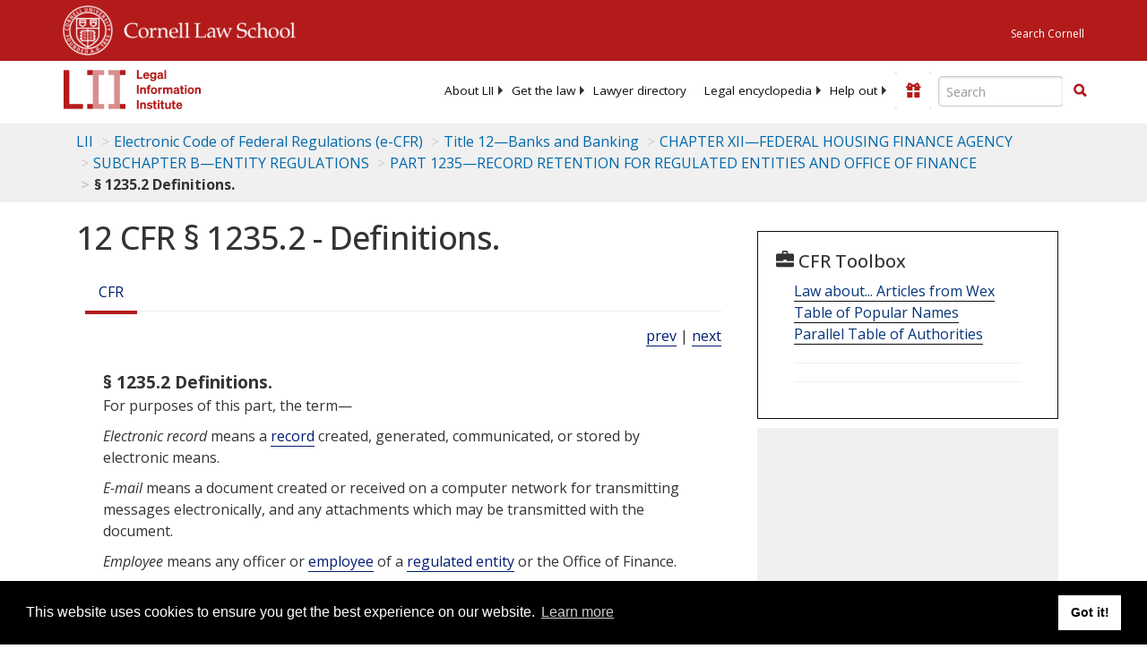

--- FILE ---
content_type: text/html; charset=utf-8
request_url: https://www.law.cornell.edu/cfr/text/12/1235.2
body_size: 8710
content:
<!DOCTYPE html>
<html lang="en">

<head>
	<!-- Global site tag (gtag.js) - Google Analytics -->
	<script async src="https://www.googletagmanager.com/gtag/js?id=UA-1734385-15"></script>
	<script>
		window.dataLayer = window.dataLayer || [];
		function gtag() { dataLayer.push(arguments); }
		gtag('js', new Date());

		gtag('config', 'UA-1734385-15');
	</script>
	<!-- Google tag (gtag.js) -->
	<script async src="https://www.googletagmanager.com/gtag/js?id=G-PDVVHXRDE6"></script>
	<script>
		window.dataLayer = window.dataLayer || [];
		function gtag() { dataLayer.push(arguments); }
		gtag('js', new Date());

		gtag('config', 'G-PDVVHXRDE6');
	</script>

	<meta charset="utf-8" />
	<meta name="version" content="v10.21.0" />
	<meta name="viewport" content="width=device-width, initial-scale=1.0">
	<link rel="shortcut icon" href="https://www.law.cornell.edu/sites/www.law.cornell.edu/files/favicon_0.ico"
		type="image/vnd.microsoft.icon" />
	<link rel="canonical" href="https://www.law.cornell.edu/cfr/text/12/1235.2">

	<meta property="og:site_name" content="LII / Legal Information Institute" />
	<meta property="og:type" content="website" />
	<meta property="og:url" content="https://www.law.cornell.edu/cfr/text/12/1235.2" />
	<meta property="og:title" content="12 CFR &sect; 1235.2 - Definitions." />
	<meta property="og:image" content="https://www.law.cornell.edu/images/liibracketlogo.gif" />
	
	<meta name="twitter:card" content="Electronic Code of Federal Regulations - (e-CFR) - Title 12—Banks and Banking > CHAPTER XII—FEDERAL HOUSING FINANCE AGENCY > SUBCHAPTER B—ENTITY REGULATIONS > PART 1235—RECORD RETENTION FOR REGULATED ENTITIES AND OFFICE OF FINANCE > § 1235.2 Definitions." />
	<meta name="twitter:site" content="@LIICornell" />
	<meta name="twitter:url" content="https://www.law.cornell.edu/cfr/text/12/1235.2" />
	<meta name="twitter:title" content="12 CFR &sect; 1235.2 - Definitions." />
	<meta name="twitter:image" content="https://www.law.cornell.edu/images/liibracketlogo.gif" />
	<meta name="dcterms.title" content="12 CFR &sect; 1235.2 - Definitions." />


	<title>12 CFR &sect; 1235.2 - Definitions. | Electronic Code of Federal Regulations (e-CFR) | US Law | LII / Legal Information Institute</title>
	

	<!-- schema.org metadata -->
	<script type="application/ld+json">
		{"@context": "http://schema.org", "@graph": [{"@type": "BreadcrumbList", "itemListElement": [{"@type": "ListItem", "position": 1, "item": {"@id": "https://www.law.cornell.edu", "name": "LII"}}, {"@type": "ListItem", "position": 2, "item": {"@id": "https://www.law.cornell.edu/cfr/text", "name": "Electronic Code of Federal Regulations (e-CFR)"}}, {"@type": "ListItem", "position": 3, "item": {"@id": "https://www.law.cornell.edu/cfr/text/12", "name": "Title 12\u2014Banks and Banking"}}, {"@type": "ListItem", "position": 4, "item": {"@id": "https://www.law.cornell.edu/cfr/text/12/chapter-XII", "name": "CHAPTER XII\u2014FEDERAL HOUSING FINANCE AGENCY"}}, {"@type": "ListItem", "position": 5, "item": {"@id": "https://www.law.cornell.edu/cfr/text/12/chapter-XII/subchapter-B", "name": "SUBCHAPTER B\u2014ENTITY REGULATIONS"}}, {"@type": "ListItem", "position": 6, "item": {"@id": "https://www.law.cornell.edu/cfr/text/12/part-1235", "name": "PART 1235\u2014RECORD RETENTION FOR REGULATED ENTITIES AND OFFICE OF FINANCE"}}, {"@type": "ListItem", "position": 7, "item": {"@id": "https://www.law.cornell.edu/cfr/text/12/1235.2", "name": "\u00a7 1235.2 Definitions."}}]}, {"@type": "WebSite", "url": "https://www.law.cornell.edu/cfr/text/12/1235.2", "name": "\u00a7 1235.2 Definitions.", "author": {"@type": "Organization", "name": "Office of the Federal Register", "url": "https://www.archives.gov/federal-register"}, "description": "Electronic Code of Federal Regulations - (e-CFR) - Title 12\u2014Banks and Banking > CHAPTER XII\u2014FEDERAL HOUSING FINANCE AGENCY > SUBCHAPTER B\u2014ENTITY REGULATIONS > PART 1235\u2014RECORD RETENTION FOR REGULATED ENTITIES AND OFFICE OF FINANCE > \u00a7 1235.2 Definitions.", "publisher": {"@type": "Organization", "name": "LII / Legal Information Institute", "url": "https://www.law.cornell.edu"}}]}
	</script>
	<!-- /schema.org -->

	<!-- API url -->
	<script>
		SEARCH_URL = 'https://api.law.cornell.edu/lii/search';
	</script>

	<script src="/js/jquery-3.6.1.min.js"></script>
	<script src="/js/js.cookie.min.js"></script>
	<script src="/js/bootstrap.min.js"></script>
	<link rel="stylesheet" href="/fonts/open-sans.css">

	
	<link rel="stylesheet" type="text/css" href="/staticsite_styles/lii_stylenator_v48.min.css" />
	 

	

	<!-- include adcode -->
	<script type='text/javascript'>
		!function (a) { var b = /iPhone/i, c = /iPod/i, d = /iPad/i, e = /(?=.*\bAndroid\b)(?=.*\bMobile\b)/i, f = /Android/i, g = /(?=.*\bAndroid\b)(?=.*\bSD4930UR\b)/i, h = /(?=.*\bAndroid\b)(?=.*\b(?:KFOT|KFTT|KFJWI|KFJWA|KFSOWI|KFTHWI|KFTHWA|KFAPWI|KFAPWA|KFARWI|KFASWI|KFSAWI|KFSAWA)\b)/i, i = /IEMobile/i, j = /(?=.*\bWindows\b)(?=.*\bARM\b)/i, k = /BlackBerry/i, l = /BB10/i, m = /Opera Mini/i, n = /(CriOS|Chrome)(?=.*\bMobile\b)/i, o = /(?=.*\bFirefox\b)(?=.*\bMobile\b)/i, p = new RegExp('(?:Nexus 7|BNTV250|Kindle Fire|Silk|GT-P1000)', 'i'), q = function (a, b) { return a.test(b) }, r = function (a) { var r = a || navigator.userAgent, s = r.split('[FBAN'); return 'undefined' != typeof s[1] && (r = s[0]), s = r.split('Twitter'), 'undefined' != typeof s[1] && (r = s[0]), this.apple = { phone: q(b, r), ipod: q(c, r), tablet: !q(b, r) && q(d, r), device: q(b, r) || q(c, r) || q(d, r) }, this.amazon = { phone: q(g, r), tablet: !q(g, r) && q(h, r), device: q(g, r) || q(h, r) }, this.android = { phone: q(g, r) || q(e, r), tablet: !q(g, r) && !q(e, r) && (q(h, r) || q(f, r)), device: q(g, r) || q(h, r) || q(e, r) || q(f, r) }, this.windows = { phone: q(i, r), tablet: q(j, r), device: q(i, r) || q(j, r) }, this.other = { blackberry: q(k, r), blackberry10: q(l, r), opera: q(m, r), firefox: q(o, r), chrome: q(n, r), device: q(k, r) || q(l, r) || q(m, r) || q(o, r) || q(n, r) }, this.seven_inch = q(p, r), this.any = this.apple.device || this.android.device || this.windows.device || this.other.device || this.seven_inch, this.phone = this.apple.phone || this.android.phone || this.windows.phone, this.tablet = this.apple.tablet || this.android.tablet || this.windows.tablet, 'undefined' == typeof window ? this : void 0 }, s = function () { var a = new r; return a.Class = r, a }; 'undefined' != typeof module && module.exports && 'undefined' == typeof window ? module.exports = r : 'undefined' != typeof module && module.exports && 'undefined' != typeof window ? module.exports = s() : 'function' == typeof define && define.amd ? define('isMobile', [], a.isMobile = s()) : a.isMobile = s() }(this);
	</script>

	<!-- mobile: vignettes and page-level -->
	<script async src='//pagead2.googlesyndication.com/pagead/js/adsbygoogle.js'>
	</script>
	<script>
		(adsbygoogle = window.adsbygoogle || []).push({
			google_ad_client: 'ca-pub-6351434937294517',
			enable_page_level_ads: true,

		});
	</script>

	<!-- adsense -->
	<script type='text/javascript'>
		var googletag = googletag || {};
		googletag.cmd = googletag.cmd || [];
		(function () {
			var gads = document.createElement('script');
			gads.async = true;
			gads.type = 'text/javascript';
			var useSSL = 'https:' == document.location.protocol;
			gads.src = (useSSL ? 'https:' : 'http:') +
				'//www.googletagservices.com/tag/js/gpt.js';
			var node = document.getElementsByTagName('script')[0];
			node.parentNode.insertBefore(gads, node);
		})();
	</script>

	<script type='text/javascript'>
		function makeDefs() {
			var width = window.innerWidth || document.documentElement.clientWidth;
			if (width >= 1200) {
				var topsize = '[336,280]';
				var midsize = '[[1,1],[336,280]]';
				var bottomsize = '[[2,1],[728,90]]';
				var sponsorcaptionsize = '[[3,1],[336,15]]';
			}
			else if ((width >= 992) && (width < 1199)) {
				var topsize = '[336,280]';
				var midsize = '[[1,1],[336,280]]';
				var bottomsize = '[[2,1],[468,60]]';
				var sponsorcaptionsize = '[[3,1],[336,15]]';
			}
			else if ((width >= 768) && (width < 992)) {
				var topsize = '[300,250]';
				var midsize = '[[1,1],[300,250]]';
				var bottomsize = '[[2,1],[320,100],[320,50]]';
				var sponsorcaptionsize = '[[3,1],[300,15]]';
			}
			else if ((width >= 576) && (width < 768)) {
				var topsize = '[180,150]';
				var midsize = '[[1,1],[180,150]]';
				var bottomsize = '[[2,1],[320,100],[320,50]]';
				var sponsorcaptionsize = '[[3,1],[180,15]]';
			}
			else if ((width >= 360) && (width < 576)) {
				var topsize = '[336,280]';
				var midsize = '[[1,1],[336,280]]';
				var bottomsize = '[[2,1],[468,60]]';
				var sponsorcaptionsize = '[[3,1],[336,15]]';
			}
			else {
				var topsize = '[300,250]';
				var midsize = '[[1,1],[300,250]]';
				var bottomsize = '[[2,1],[300,250],[320,100],[320,50]]';
				var sponsorcaptionsize = '[[3,1],[300,15]]';
			}

			var topdefp1 = 'googletag.defineSlot(';
			var topdefp2 = "'/1519273/CFR_ROC_TopRight_300x250', ".concat(topsize, ',');
			var topdef = topdefp1.concat(topdefp2, '\'', 'div-gpt-ad-top', '\'', ').addService(googletag.pubads());   ');

			var middefp1 = 'googletag.defineSlot(';
			var middefp2 = "'/1519273/CFR_ROC_MidRight_300x250', ".concat(midsize, ',');
			var middef = middefp1.concat(middefp2, '\'', 'div-gpt-ad-middle', '\'', ').addService(googletag.pubads());   ');

			var bottomdefp1 = 'googletag.defineSlot(';
			var bottomdefp2 = "'/1519273/CFR_ROC_Footer_728x90', ".concat(bottomsize, ',');
			var bottomdef = bottomdefp1.concat(bottomdefp2, '\'', 'div-gpt-ad-bottom', '\'', ').addService(googletag.pubads());   ');

			var sponsorcaptiondefp1 = 'googletag.defineSlot(';
			var sponsorcaptiondefp2 = "'/1519273/CFR_ROC_SponsorCaption', ".concat(sponsorcaptionsize, ',');
			var sponsorcaptiondef = sponsorcaptiondefp1.concat(sponsorcaptiondefp2, '\'', 'div-gpt-ad-sponsorcaption', '\'', ').addService(googletag.pubads());   ');

			var defs = topdef + middef + bottomdef + sponsorcaptiondef
			return defs;

		};



		googletag.cmd.push(function () {
			{
				mydefs = makeDefs();
				eval(mydefs);
			};

			googletag.pubads().enableSingleRequest();
			googletag.enableServices();
		});
			//-->
	</script>
	<!-- /adsense -->
	<!-- /include adcode -->

</head>



<body>
	

	
<div id="liisurveymodal" class="modal fade bs-example-modal-lg" tabindex="-1" role="dialog" aria-labelledby="liisurveymodal" aria-hidden="true">
    <div class="modal-dialog modal-lg">
        <div class="modal-content">
                <div class="modal-title-box">Please help us improve our site!</div>	
            <div class="modal-header">
                <button type="button" class="close" onclick="snooze_survey()" data-dismiss="modal">&times;</button>
            </div>			
            <div class="modal-body">	  
                <iframe title="Survey Frame" class="survey-content" id="iframeHolder"></iframe>
            </div>		
            <div class="modal-footer">
                <a href="#" class="btn btn-primary" class="close" data-dismiss="modal" onclick="snooze_survey()">No thank you</a>
            </div>
        </div>
    </div>
</div>


	<header id="conannav" class="navbar navbar-fixed-top active">
		<a href="#content" class="skip">Skip to main content</a>

		<div id="cu-identity">
			<div class="container-fluid">
				<a href="https://www.cornell.edu" id="insignialink" title="Cornell University">
					<img class="img-responsive"
						src="https://www.law.cornell.edu/sites/all/themes/liizenboot/images/insignia.gif"
						alt="Cornell University insignia" />
				</a>
				<a href="https://www.lawschool.cornell.edu/" id="clslink" title="Cornell Law School">Cornell Law
					School</a>
				<a href="https://www.cornell.edu/search/" id="cusearch" title="Search Cornell University">Search
					Cornell</a>
			</div>
		</div>

		<div id="lii-identity" class="col-12 identity-header">
			<div id="liiheader" class="container-fluid">
				<nav id="liiallnav" class="navbar" aria-label="Main">
					<div id="liibanner" class="navbar-header">
						<button type="button" class="navbar-toggle" data-toggle="collapse" data-target="#liinav"
							href="#liinav">
							<span class="sr-only">Toggle navigation</span>
							<span class="icon-bar"></span>
							<span class="icon-bar"></span>
							<span class="icon-bar"></span>
						</button>
						<div id="liilogodiv">
							<a id="liilogo" class="navbar-brand" href="/" aria-label="lii logo"></a>
						</div>
						<div class="navbar-right" id="liinavbarstuff">
							
							<button id="survey" class="btn btn-primary icon-pencil icon-white"
								style="display: none; margin-bottom: 10px; margin-top:-20px; height: 42px">Please help
								us improve our site!</button>

							<div id="liidonatewrap">
								<a id="liidonate" class="navbar-link mdblueinv" href="/donate"
									aria-label="Donate to LII">
									<span class="glyphicon glyphicon-gift"></span>
									<span class="gltxt">Support Us!</span>
								</a>
							</div>

							<div id="liisearchlinkwrap">
								<a id="liisearchlink" href="#" class="navbar-link cured" aria-label="Search LII">
									<span class="glyphicon glyphicon-search"></span>
									<span class="gltxt">Search</span>
								</a>
							</div>

							<div id="liisearch" href="#">
								<div class="input-group" id="adv-search" role="search">
									<input label="Enter the terms you wish to search for." placeholder="Search"
										class="form-control form-text" type="text" id="edit-keys" name="keys" value=""
										list="autocomplete_list" aria-label="Enter search terms text box">
									<datalist id="autocomplete_list">
									</datalist>
									<div class="input-group-btn">
										<div class="btn-group" role="group" aria-label="Filter and search buttons">
											<button type="button" class="btn btn-primary" onclick="findNowClickEvent()"
												aria-label="Find now"><span class="glyphicon glyphicon-search"
													aria-hidden="true" role="button"></span></button>
										</div>
									</div>
								</div>
							</div>
						</div>

						<div id="liinav" class="collapse navbar-collapse">
							<ul id="liiheadernav" class="nav navbar-nav" role="menubar" aria-hidden="false">
								<li role="menuitem" aria-haspopup="true" class="menu-item dropdown dropdown-submenu">
									<a href="/lii/about/about_lii" class="dropdown-toggle" data-toggle="dropdown"
										aria-expanded="false">About
										LII</a>
									<ul role="menu" aria-hidden="true" class="dropdown-menu sub-menu">
										<li role="menuitem">
											<a href="/lii/about/who_we_are">Who We Are</a>
										</li>
										<li role="menuitem">
											<a href="/lii/about/what_we_do">What We Do</a>
										</li>
										<li role="menuitem">
											<a href="/lii/about/who_pays_for_this">Who Pays For This</a>
										</li>
										<li role="menuitem">
											<a href="/lii/about/contact_us">Contact Us</a>
										</li>
									</ul>
								</li>
								<li role="menuitem" aria-haspopup="true" class="menu-item dropdown dropdown-submenu">
									<a href="/lii/get_the_law" class="dropdown-toggle" data-toggle="dropdown"
										aria-expanded="false">Get the
										law</a>
									<ul role="menu" aria-hidden="true" class="dropdown-menu sub-menu">
										<li role="menuitem">
											<a title="U.S. Constitution" href="/constitution">Constitution</a>
										</li>
										<li role="menuitem">
											<a title="Supreme Court" href="/supremecourt/text/home">Supreme Court</a>
										</li>
										<li role="menuitem">
											<a title="U.S. Code" href="/uscode/text">U.S. Code</a>
										</li>
										<li role="menuitem">
											<a title="C.F.R." href="/cfr/text">CFR</a>
										</li>
										<li role="menuitem" aria-haspopup="true"
											class="menu-item dropdown dropdown-submenu">
											<a title="Federal Rules" href="/rules" class="dropdown-toggle"
												data-toggle="dropdown" aria-expanded="false">Federal Rules</a>
											<ul role="menu" aria-hidden="true" class="dropdown-menu submenu-menu">
												<li role="menuitem">
													<a href="/rules/frap">Federal Rules of Appellate Procedure</a>
												</li>
												<li role="menuitem">
													<a href="/rules/frcp">Federal Rules of Civil Procedure</a>
												</li>
												<li role="menuitem">
													<a href="/rules/frcrmp">Federal Rules of Criminal Procedure</a>
												</li>
												<li role="menuitem">
													<a href="/rules/fre">Federal Rules of Evidence</a>
												</li>
												<li role="menuitem">
													<a href="/rules/frbp">Federal Rules of Bankruptcy Procedure</a>
												</li>
											</ul>
										</li>
										<li role="menuitem">
											<a title="U.C.C." href="/ucc">U.C.C.</a>
										</li>
										<li aria-haspopup="true" class="menu-item dropdown dropdown-submenu">
											<a title="Law by jurisdiction" href="#" class="dropdown-toggle"
												data-toggle="dropdown" aria-expanded="false">Law by jurisdiction</a>
											<ul role="menu" class="dropdown-menu submenu-menu">
												<li role="menuitem">
													<a href="/states">State law</a>
												</li>
												<li role="menuitem">
													<a href="/uniform">Uniform laws</a>
												</li>
												<li role="menuitem">
													<a href="/federal">Federal law</a>
												</li>
												<li role="menuitem">
													<a href="/world">World law</a>
												</li>
											</ul>
										</li>
									</ul>
								</li>
								<li role="menuitem">
									<a href="https://lawyers.law.cornell.edu/">Lawyer directory</a>
								</li>
								<li role="menuitem" class="menu-item dropdown dropdown-submenu">
									<a href="/wex" class="dropdown-toggle" data-toggle="dropdown"
										aria-expanded="false">Legal encyclopedia</a>
									<ul role="menu" class="dropdown-menu sub-menu">
										<li role="menuitem">
											<a href="/wex/category/business_law">Business law</a>
										</li>
										<li role="menuitem">
											<a href="/wex/category/constitutional_law">Constitutional law</a>
										</li>
										<li role="menuitem">
											<a href="/wex/category/criminal_law_and_procedure">Criminal law</a>
										</li>
										<li role="menuitem">
											<a href="/wex/category/family_law">Family law</a>
										</li>
										<li role="menuitem">
											<a href="/wex/category/employment_law">Employment law</a>
										</li>
										<li role="menuitem">
											<a href="/wex/category/money_and_financial_problems">Money and Finances</a>
										</li>

										<li role="menuitem">
											<a href="/wex/wex_articles">More...</a>
										</li>
									</ul>
								</li>
								<li role="menuitem" class="menu-item dropdown dropdown-submenu">
									<a href="/lii/help_out" class="dropdown-toggle" data-toggle="dropdown"
										aria-expanded="false">Help out</a>
									<ul role="menu" class="dropdown-menu sub-menu">
										<li role="menuitem" aria-hidden="true">
											<a href="/donate">Give</a>
										</li>
										<li role="menuitem" aria-hidden="true">
											<a href="/lii/help_out/sponsor">Sponsor</a>
										</li>
										<li role="menuitem">
											<a href="/lii/help_out/advertise">Advertise</a>
										</li>
										<li role="menuitem">
											<a href="/lii/help_out/create">Create</a>
										</li>
										<li role="menuitem">
											<a href="/lii/help_out/promote">Promote</a>
										</li>
										<li role="menuitem">
											<a href="/lii/help_out/join_directory">Join Lawyer Directory</a>
										</li>
									</ul>
								</li>
							</ul>
							<ul id="liinavsoc" class="nav navbar-nav navbar-right">
								<li>
									
									<div class="addthis_horizontal_follow_toolbox"></div>
								</li>
							</ul>
						</div>
					</div>
					
				</nav>
			</div>
		</div>
		
		
	</header>
	<br><br>
	
	<div id="breadcrumb" class="container-fluid">
		<div class="row">
			<div class="navbar-header">
				<nav aria-label="breadcrumb" class="bc-icons-2">
					<ol class="breadcrumb">
						
						
						
						<li class="breadcrumb-item"><a href="/">LII</a></li>
						
						 
						
						<li class="breadcrumb-item"><a href="/cfr/text">Electronic Code of Federal Regulations (e-CFR)</a></li>
						
						 
						
						<li class="breadcrumb-item"><a href="/cfr/text/12">Title 12—Banks and Banking</a></li>
						
						 
						
						<li class="breadcrumb-item"><a href="/cfr/text/12/chapter-XII">CHAPTER XII—FEDERAL HOUSING FINANCE AGENCY</a></li>
						
						 
						
						<li class="breadcrumb-item"><a href="/cfr/text/12/chapter-XII/subchapter-B">SUBCHAPTER B—ENTITY REGULATIONS</a></li>
						
						 
						
						<li class="breadcrumb-item"><a href="/cfr/text/12/part-1235">PART 1235—RECORD RETENTION FOR REGULATED ENTITIES AND OFFICE OF FINANCE</a></li>
						
						 
						
						<li class="breadcrumb-item breadcrumb-last">§ 1235.2 Definitions.</li>
						
						 
					</ol>
				</nav>
			</div>
		</div>
	</div>
	

	<main id="main" class="container-fluid">
		<div id="content" class="col-sm-8">
			<div class="pagewrapper">
				<div class="container-fluid">
					<div class="row">
						
						<div title="Definitions Frame"></div>
						
						
						
						<h1 class="title" id="page_title"> 12 CFR § 1235.2 - Definitions. </h1>
<div class="tabbable-panel">
<div class="tabbable-line">
<ul class="nav nav-tabs ">
<li class="active">
<a aria-label="Cfr" data-toggle="tab" href="#tab_default_1">
                        CFR </a>
</li>
</ul>
<div class="tab-content">
<div id="prevnext">
<a href="/cfr/text/12/1235.1" title="Purpose and scope.">prev</a> | <a href="/cfr/text/12/1235.3" title="Establishment and evaluation of a record retention program.">next</a>
</div>
<div class="tab-pane active" id="tab_default_1">
<!-- 'text' content area -->
<div class="section">
<div class="div8" n="§ 1235.2" type="SECTION">
<div class="head">§ 1235.2   Definitions.</div>
<p>For purposes of this part, the term—
</p>
<p><span class="et03">Electronic record</span> means a <a aria-label="Definitions - record" class="colorbox-load definedterm" href="/definitions/index.php?width=840&amp;height=800&amp;iframe=true&amp;def_id=7469a8380518e5881c351489d4e10724&amp;term_occur=999&amp;term_src=Title:12:Chapter:XII:Subchapter:B:Part:1235:1235.2">record</a> created, generated, communicated, or stored by electronic means.
</p>
<p><span class="et03">E-mail</span> means a document created or received on a computer network for transmitting messages electronically, and any attachments which may be transmitted with the document.
</p>
<p><span class="et03">Employee</span> means any officer or <a aria-label="Definitions - employee" class="colorbox-load definedterm" href="/definitions/index.php?width=840&amp;height=800&amp;iframe=true&amp;def_id=b91d368d833b60bd5187d3eab0e99238&amp;term_occur=999&amp;term_src=Title:12:Chapter:XII:Subchapter:B:Part:1235:1235.2">employee</a> of a  <a aria-label="Definitions - regulated entity" class="colorbox-load definedterm" href="/definitions/index.php?width=840&amp;height=800&amp;iframe=true&amp;def_id=62d7140c789fdff0a6ba64a0dc87d7a2&amp;term_occur=999&amp;term_src=Title:12:Chapter:XII:Subchapter:B:Part:1235:1235.2">regulated entity</a> or the Office of Finance.
</p>
<p><span class="et03">Record</span> means any information, whether generated internally or received from outside sources by a <a aria-label="Definitions - regulated entity" class="colorbox-load definedterm" href="/definitions/index.php?width=840&amp;height=800&amp;iframe=true&amp;def_id=62d7140c789fdff0a6ba64a0dc87d7a2&amp;term_occur=999&amp;term_src=Title:12:Chapter:XII:Subchapter:B:Part:1235:1235.2">regulated entity</a> or the Office of Finance, related to the conduct of the business of a  <a aria-label="Definitions - regulated entity" class="colorbox-load definedterm" href="/definitions/index.php?width=840&amp;height=800&amp;iframe=true&amp;def_id=62d7140c789fdff0a6ba64a0dc87d7a2&amp;term_occur=999&amp;term_src=Title:12:Chapter:XII:Subchapter:B:Part:1235:1235.2">regulated entity</a> or the Office of Finance (which business, in the case of the Office of Finance, shall include any functions performed with respect to the Financing Corporation) or to legal or regulatory requirements, regardless of the following—
</p>
<p class="psection-2"><span class="enumxml" id="a_1">(1)</span> Form or format, including hard copy documents (<span class="et03">e.g.,</span> files, logs, and reports), electronic documents (<span class="et03">e.g.,</span> <a aria-label="Definitions - e-mail" class="colorbox-load definedterm" href="/definitions/index.php?width=840&amp;height=800&amp;iframe=true&amp;def_id=ebad1079f1f6cc0e36a6f86147fbbf59&amp;term_occur=999&amp;term_src=Title:12:Chapter:XII:Subchapter:B:Part:1235:1235.2">e-mail</a>, databases, spreadsheets, PowerPoint presentations, electronic reporting systems, electronic <span link="http://aims.fao.org/aos/agrovoc/c_7609" occur="1" src="agrovoc">tapes</span> and back-up <span link="http://aims.fao.org/aos/agrovoc/c_7609" occur="2" src="agrovoc">tapes</span>, optical discs, CD-ROMS, and DVDs), and voicemail or <a aria-label="Definitions - recorded" class="colorbox-load definedterm" href="/definitions/index.php?width=840&amp;height=800&amp;iframe=true&amp;def_id=7469a8380518e5881c351489d4e10724&amp;term_occur=999&amp;term_src=Title:12:Chapter:XII:Subchapter:B:Part:1235:1235.2">recorded</a> telephone line  <a aria-label="Definitions - records" class="colorbox-load definedterm" href="/definitions/index.php?width=840&amp;height=800&amp;iframe=true&amp;def_id=7469a8380518e5881c351489d4e10724&amp;term_occur=999&amp;term_src=Title:12:Chapter:XII:Subchapter:B:Part:1235:1235.2">records</a>;
</p>
<p class="psection-2"><span class="enumxml" id="a_2">(2)</span> Where the information is stored or located, including network servers, desktop or laptop computers and handheld computers, other wireless devices with text messaging capabilities, and on-site or off-site at a storage facility;
</p>
<p class="psection-2"><span class="enumxml" id="a_3">(3)</span> Whether the information is maintained or used on <a aria-label="Definitions - regulated entity" class="colorbox-load definedterm" href="/definitions/index.php?width=840&amp;height=800&amp;iframe=true&amp;def_id=62d7140c789fdff0a6ba64a0dc87d7a2&amp;term_occur=999&amp;term_src=Title:12:Chapter:XII:Subchapter:B:Part:1235:1235.2">regulated entity</a> or Office of Finance equipment, or on personal or home computer systems of an  <a aria-label="Definitions - employee" class="colorbox-load definedterm" href="/definitions/index.php?width=840&amp;height=800&amp;iframe=true&amp;def_id=b91d368d833b60bd5187d3eab0e99238&amp;term_occur=999&amp;term_src=Title:12:Chapter:XII:Subchapter:B:Part:1235:1235.2">employee</a>; or
</p>
<p class="psection-2"><span class="enumxml" id="a_4">(4)</span> Whether the information is active or inactive.
</p>
<p><span class="et03">Record hold</span> means a requirement, an order, or a directive from a <a aria-label="Definitions - regulated entity" class="colorbox-load definedterm" href="/definitions/index.php?width=840&amp;height=800&amp;iframe=true&amp;def_id=62d7140c789fdff0a6ba64a0dc87d7a2&amp;term_occur=999&amp;term_src=Title:12:Chapter:XII:Subchapter:B:Part:1235:1235.2">regulated entity</a>, the Office of Finance, or  <a aria-label="Definitions - FHFA" class="colorbox-load definedterm" href="/definitions/index.php?width=840&amp;height=800&amp;iframe=true&amp;def_id=19b8ff5bc66d467e0ac42f3462f443e2&amp;term_occur=999&amp;term_src=Title:12:Chapter:XII:Subchapter:B:Part:1235:1235.2">FHFA</a> that the  <a aria-label="Definitions - regulated entity" class="colorbox-load definedterm" href="/definitions/index.php?width=840&amp;height=800&amp;iframe=true&amp;def_id=62d7140c789fdff0a6ba64a0dc87d7a2&amp;term_occur=999&amp;term_src=Title:12:Chapter:XII:Subchapter:B:Part:1235:1235.2">regulated entity</a> or the Office of Finance is to retain  <a aria-label="Definitions - records" class="colorbox-load definedterm" href="/definitions/index.php?width=840&amp;height=800&amp;iframe=true&amp;def_id=7469a8380518e5881c351489d4e10724&amp;term_occur=999&amp;term_src=Title:12:Chapter:XII:Subchapter:B:Part:1235:1235.2">records</a> relating to a particular issue in connection with an actual or a potential  <a aria-label="Definitions - FHFA" class="colorbox-load definedterm" href="/definitions/index.php?width=840&amp;height=800&amp;iframe=true&amp;def_id=19b8ff5bc66d467e0ac42f3462f443e2&amp;term_occur=999&amp;term_src=Title:12:Chapter:XII:Subchapter:B:Part:1235:1235.2">FHFA</a> examination, investigation, enforcement proceeding, or litigation of which the  <a aria-label="Definitions - regulated entity" class="colorbox-load definedterm" href="/definitions/index.php?width=840&amp;height=800&amp;iframe=true&amp;def_id=62d7140c789fdff0a6ba64a0dc87d7a2&amp;term_occur=999&amp;term_src=Title:12:Chapter:XII:Subchapter:B:Part:1235:1235.2">regulated entity</a> or the Office of Finance has received notice from  <a aria-label="Definitions - FHFA" class="colorbox-load definedterm" href="/definitions/index.php?width=840&amp;height=800&amp;iframe=true&amp;def_id=19b8ff5bc66d467e0ac42f3462f443e2&amp;term_occur=999&amp;term_src=Title:12:Chapter:XII:Subchapter:B:Part:1235:1235.2">FHFA</a> or otherwise has knowledge.
</p>
<p><span class="et03">Record retention schedule</span> means a schedule that details the categories of <a aria-label="Definitions - records" class="colorbox-load definedterm" href="/definitions/index.php?width=840&amp;height=800&amp;iframe=true&amp;def_id=7469a8380518e5881c351489d4e10724&amp;term_occur=999&amp;term_src=Title:12:Chapter:XII:Subchapter:B:Part:1235:1235.2">records</a> a  <a aria-label="Definitions - regulated entity" class="colorbox-load definedterm" href="/definitions/index.php?width=840&amp;height=800&amp;iframe=true&amp;def_id=62d7140c789fdff0a6ba64a0dc87d7a2&amp;term_occur=999&amp;term_src=Title:12:Chapter:XII:Subchapter:B:Part:1235:1235.2">regulated entity</a> or the Office of Finance is required to retain and the corresponding retention periods. The  <a aria-label="Definitions - record retention schedule" class="colorbox-load definedterm" href="/definitions/index.php?width=840&amp;height=800&amp;iframe=true&amp;def_id=d8998a5448c838e13df94a2a510e008c&amp;term_occur=999&amp;term_src=Title:12:Chapter:XII:Subchapter:B:Part:1235:1235.2">record retention schedule</a> includes all media, such as microfilm and machine-readable computer  <a aria-label="Definitions - records" class="colorbox-load definedterm" href="/definitions/index.php?width=840&amp;height=800&amp;iframe=true&amp;def_id=7469a8380518e5881c351489d4e10724&amp;term_occur=999&amp;term_src=Title:12:Chapter:XII:Subchapter:B:Part:1235:1235.2">records</a>, for each  <a aria-label="Definitions - record" class="colorbox-load definedterm" href="/definitions/index.php?width=840&amp;height=800&amp;iframe=true&amp;def_id=7469a8380518e5881c351489d4e10724&amp;term_occur=999&amp;term_src=Title:12:Chapter:XII:Subchapter:B:Part:1235:1235.2">record</a> category.
</p>
<p><span class="et03">Retention period</span> means the length of time that <a aria-label="Definitions - records" class="colorbox-load definedterm" href="/definitions/index.php?width=840&amp;height=800&amp;iframe=true&amp;def_id=7469a8380518e5881c351489d4e10724&amp;term_occur=999&amp;term_src=Title:12:Chapter:XII:Subchapter:B:Part:1235:1235.2">records</a> must be kept before they are destroyed, as determined by the organization's  <a aria-label="Definitions - record retention schedule" class="colorbox-load definedterm" href="/definitions/index.php?width=840&amp;height=800&amp;iframe=true&amp;def_id=d8998a5448c838e13df94a2a510e008c&amp;term_occur=999&amp;term_src=Title:12:Chapter:XII:Subchapter:B:Part:1235:1235.2">record retention schedule</a>.  <a aria-label="Definitions - Records" class="colorbox-load definedterm" href="/definitions/index.php?width=840&amp;height=800&amp;iframe=true&amp;def_id=7469a8380518e5881c351489d4e10724&amp;term_occur=999&amp;term_src=Title:12:Chapter:XII:Subchapter:B:Part:1235:1235.2">Records</a> not authorized for destruction have a  <a aria-label="Definitions - retention period" class="colorbox-load definedterm" href="/definitions/index.php?width=840&amp;height=800&amp;iframe=true&amp;def_id=58f9e3d942a2075b0d0ca0b83f6a25b1&amp;term_occur=999&amp;term_src=Title:12:Chapter:XII:Subchapter:B:Part:1235:1235.2">retention period</a> of “permanent.”
</p>
<div class="cita" type="N">[<a aria-label="76 Fr 33127" href="/rio/citation/76_FR_33127">76 FR 33127</a>, June 8, 2011, as amended at <a aria-label="78 Fr 2324" href="/rio/citation/78_FR_2324">78 FR 2324</a>, Jan. 11, 2013]


</div>
</div>
</div>
</div>
<div class="tab-pane" id="tab_default_2">
<!-- 'notes' content area -->
</div>
</div>
</div>
</div>
						
						
					</div>
				</div>
			</div>
			

			<div id="page-bottom" aria-hidden="true">
				<div class="region region-bottom">
					<div id="block-liidfp-2" class="block block-liidfp first last odd">


						<div class="gfs">
							<div id="div-gpt-ad-bottom" data-google-query-id="CNH77Z7C7d8CFURLAQodp9oMpg">
								<script type="text/javascript">
									googletag.cmd.push(function () { googletag.display('div-gpt-ad-bottom'); });
								</script>
							</div>
						</div>
					</div>
				</div>
			</div>

		</div>



		<aside id="supersizeme" class="col-sm-4" aria-label="Sponsor Listings and Toolbox panel">
			
			<div class="block" id="toolbox">

				<h2 class="title toolbox"><span class="glyphicon glyphicon-briefcase"></span> CFR Toolbox
				</h2>

				
<div class="clear-block wexlink">
    <a href="/wex/wex_articles">Law about... Articles from Wex</a>
</div>
<div id="topnlink" class="toolboxlink">
    <a href="/topn">Table of Popular Names</a>
</div>
<div id="ptoalink" class="toolboxlink">
    <a href="/ptoa">Parallel Table of Authorities</a>
</div>


				
				<div class="socSep">
					<hr />
				</div>

				<div class="addthis_sharing_toolbox"></div>

				<div class="socSep">
					<hr />
				</div>

				<script type="text/javascript">
					var addthis_config = {
						data_track_addressbar: false,
						data_track_clickback: true,
						publid: 'liiadverts',
						ui_tabindex: 0,
						ui_508_compliant: true
					};
					var addthis_share = {
						url_transforms: {
							shorten: {
								twitter: 'bitly'
							}
						},
						shorteners: {
							bitly: {
								login: 'liicornell',
								apiKey: 'R_75b99d95e1c3033c4dbea23ce04bf5d3'
							}
						},
						passthrough: {
							twitter: {
								via: 'LIICornell'
							}
						}
					};
				</script>

				<script type="text/javascript" src="https://s7.addthis.com/js/300/addthis_widget.js#pubid=liiadverts"
					async="async"></script>

				

			</div>
			

			<div class="block" aria-hidden="true">
				<div class="gfs">
					<div id='div-gpt-ad-top'>
						<script type='text/javascript'>
							googletag.cmd.push(function () { googletag.display('div-gpt-ad-top'); });
						</script>
					</div>
				</div>

			</div>

			<div class="block" aria-hidden="true">
				<div class="gfs">
					<div id='div-gpt-ad-middle'>
						<script type='text/javascript'>
							googletag.cmd.push(function () { googletag.display('div-gpt-ad-middle'); });
						</script>
					</div>
				</div>

			</div>

			
			<div id="block-lii-justia-find-lawyers-sidebar" class="block block-lii last even">
				<div id="block-lii-justia-lawyers" class="block block-lii last even">
					<div class="sidebar">
						<div class="results-sponsored">
							<div data-directive="j-find-a-lawyer" data-crosslink="seemorelawyers"
								data-domain="lawyers.law.cornell.edu">
							</div>
						</div>
					</div>
				</div>
			</div>
			

		</aside>


	</main>

	<footer id="liifooter" class="container-fluid">
		<ul id="liifooternav" class="nav navbar-nav">
			<li class="first">
				<a href="/lii/about/accessibility" class="nav">Accessibility</a>
			</li>
			<li class="first">
				<a href="/lii/about/about_lii" class="nav">About LII</a>
			</li>
			<li>
				<a href="/lii/about/contact_us" class="nav">Contact us</a>
			</li>
			<li>
				<a href="/lii/help_out/sponsor">Advertise here</a>
			</li>
			<li>
				<a href="/lii/help" class="nav">Help</a>
			</li>
			<li>
				<a href="/lii/terms/documentation" class="nav">Terms of use</a>
			</li>
			<li class="last">
				<a href="/lii/terms/privacy_policy" class="nav">Privacy</a>
			</li>
		</ul>
		<ul class="nav navbar-nav navbar-right">
			<li>
				<a href="/" title="LII home page">
					<img width="62" height="43"
						src="https://www.law.cornell.edu/sites/all/themes/liizenboot/images/LII_logo_footer.gif"
						alt="LII logo">
				</a>
			</li>
		</ul>
	</footer>

	<script>
		jQuery(document).ready(function () {
			jQuery("#liisearchlink").click(function () {
				jQuery("#liisearch").toggle('slide');
				jQuery("#liinavbarstuff").toggleClass('searchboxslid');
			});
		});

		jQuery(document).ready(function () {
			jQuery('[data-toggle="tooltip"]').each(function () {
				var $elem = jQuery(this);
				$elem.tooltip({
					html: true,
					container: $elem,
					delay: { hide: 400 }
				});
			});
		});
	</script>

	
	<script type="text/javascript" src="/staticsite_scripts/htmldiff.js"> </script>
	 
	<script type="text/javascript" src="/staticsite_scripts/lii_scriptinator.min.js"> </script>
	 
	
	<script>
		window.addEventListener("load", function () {
			window.cookieconsent.initialise(
				{
					"palette": {
						"popup": {
							"background": "#000"
						}, "button": {
							"background": "#f1d600"
						}
					}
				})
		});
	</script>
	

</body>
</html>

--- FILE ---
content_type: text/html; charset=utf-8
request_url: https://www.law.cornell.edu/cfr/text/12/1235.2
body_size: 8709
content:
<!DOCTYPE html>
<html lang="en">

<head>
	<!-- Global site tag (gtag.js) - Google Analytics -->
	<script async src="https://www.googletagmanager.com/gtag/js?id=UA-1734385-15"></script>
	<script>
		window.dataLayer = window.dataLayer || [];
		function gtag() { dataLayer.push(arguments); }
		gtag('js', new Date());

		gtag('config', 'UA-1734385-15');
	</script>
	<!-- Google tag (gtag.js) -->
	<script async src="https://www.googletagmanager.com/gtag/js?id=G-PDVVHXRDE6"></script>
	<script>
		window.dataLayer = window.dataLayer || [];
		function gtag() { dataLayer.push(arguments); }
		gtag('js', new Date());

		gtag('config', 'G-PDVVHXRDE6');
	</script>

	<meta charset="utf-8" />
	<meta name="version" content="v10.21.0" />
	<meta name="viewport" content="width=device-width, initial-scale=1.0">
	<link rel="shortcut icon" href="https://www.law.cornell.edu/sites/www.law.cornell.edu/files/favicon_0.ico"
		type="image/vnd.microsoft.icon" />
	<link rel="canonical" href="https://www.law.cornell.edu/cfr/text/12/1235.2">

	<meta property="og:site_name" content="LII / Legal Information Institute" />
	<meta property="og:type" content="website" />
	<meta property="og:url" content="https://www.law.cornell.edu/cfr/text/12/1235.2" />
	<meta property="og:title" content="12 CFR &sect; 1235.2 - Definitions." />
	<meta property="og:image" content="https://www.law.cornell.edu/images/liibracketlogo.gif" />
	
	<meta name="twitter:card" content="Electronic Code of Federal Regulations - (e-CFR) - Title 12—Banks and Banking > CHAPTER XII—FEDERAL HOUSING FINANCE AGENCY > SUBCHAPTER B—ENTITY REGULATIONS > PART 1235—RECORD RETENTION FOR REGULATED ENTITIES AND OFFICE OF FINANCE > § 1235.2 Definitions." />
	<meta name="twitter:site" content="@LIICornell" />
	<meta name="twitter:url" content="https://www.law.cornell.edu/cfr/text/12/1235.2" />
	<meta name="twitter:title" content="12 CFR &sect; 1235.2 - Definitions." />
	<meta name="twitter:image" content="https://www.law.cornell.edu/images/liibracketlogo.gif" />
	<meta name="dcterms.title" content="12 CFR &sect; 1235.2 - Definitions." />


	<title>12 CFR &sect; 1235.2 - Definitions. | Electronic Code of Federal Regulations (e-CFR) | US Law | LII / Legal Information Institute</title>
	

	<!-- schema.org metadata -->
	<script type="application/ld+json">
		{"@context": "http://schema.org", "@graph": [{"@type": "BreadcrumbList", "itemListElement": [{"@type": "ListItem", "position": 1, "item": {"@id": "https://www.law.cornell.edu", "name": "LII"}}, {"@type": "ListItem", "position": 2, "item": {"@id": "https://www.law.cornell.edu/cfr/text", "name": "Electronic Code of Federal Regulations (e-CFR)"}}, {"@type": "ListItem", "position": 3, "item": {"@id": "https://www.law.cornell.edu/cfr/text/12", "name": "Title 12\u2014Banks and Banking"}}, {"@type": "ListItem", "position": 4, "item": {"@id": "https://www.law.cornell.edu/cfr/text/12/chapter-XII", "name": "CHAPTER XII\u2014FEDERAL HOUSING FINANCE AGENCY"}}, {"@type": "ListItem", "position": 5, "item": {"@id": "https://www.law.cornell.edu/cfr/text/12/chapter-XII/subchapter-B", "name": "SUBCHAPTER B\u2014ENTITY REGULATIONS"}}, {"@type": "ListItem", "position": 6, "item": {"@id": "https://www.law.cornell.edu/cfr/text/12/part-1235", "name": "PART 1235\u2014RECORD RETENTION FOR REGULATED ENTITIES AND OFFICE OF FINANCE"}}, {"@type": "ListItem", "position": 7, "item": {"@id": "https://www.law.cornell.edu/cfr/text/12/1235.2", "name": "\u00a7 1235.2 Definitions."}}]}, {"@type": "WebSite", "url": "https://www.law.cornell.edu/cfr/text/12/1235.2", "name": "\u00a7 1235.2 Definitions.", "author": {"@type": "Organization", "name": "Office of the Federal Register", "url": "https://www.archives.gov/federal-register"}, "description": "Electronic Code of Federal Regulations - (e-CFR) - Title 12\u2014Banks and Banking > CHAPTER XII\u2014FEDERAL HOUSING FINANCE AGENCY > SUBCHAPTER B\u2014ENTITY REGULATIONS > PART 1235\u2014RECORD RETENTION FOR REGULATED ENTITIES AND OFFICE OF FINANCE > \u00a7 1235.2 Definitions.", "publisher": {"@type": "Organization", "name": "LII / Legal Information Institute", "url": "https://www.law.cornell.edu"}}]}
	</script>
	<!-- /schema.org -->

	<!-- API url -->
	<script>
		SEARCH_URL = 'https://api.law.cornell.edu/lii/search';
	</script>

	<script src="/js/jquery-3.6.1.min.js"></script>
	<script src="/js/js.cookie.min.js"></script>
	<script src="/js/bootstrap.min.js"></script>
	<link rel="stylesheet" href="/fonts/open-sans.css">

	
	<link rel="stylesheet" type="text/css" href="/staticsite_styles/lii_stylenator_v48.min.css" />
	 

	

	<!-- include adcode -->
	<script type='text/javascript'>
		!function (a) { var b = /iPhone/i, c = /iPod/i, d = /iPad/i, e = /(?=.*\bAndroid\b)(?=.*\bMobile\b)/i, f = /Android/i, g = /(?=.*\bAndroid\b)(?=.*\bSD4930UR\b)/i, h = /(?=.*\bAndroid\b)(?=.*\b(?:KFOT|KFTT|KFJWI|KFJWA|KFSOWI|KFTHWI|KFTHWA|KFAPWI|KFAPWA|KFARWI|KFASWI|KFSAWI|KFSAWA)\b)/i, i = /IEMobile/i, j = /(?=.*\bWindows\b)(?=.*\bARM\b)/i, k = /BlackBerry/i, l = /BB10/i, m = /Opera Mini/i, n = /(CriOS|Chrome)(?=.*\bMobile\b)/i, o = /(?=.*\bFirefox\b)(?=.*\bMobile\b)/i, p = new RegExp('(?:Nexus 7|BNTV250|Kindle Fire|Silk|GT-P1000)', 'i'), q = function (a, b) { return a.test(b) }, r = function (a) { var r = a || navigator.userAgent, s = r.split('[FBAN'); return 'undefined' != typeof s[1] && (r = s[0]), s = r.split('Twitter'), 'undefined' != typeof s[1] && (r = s[0]), this.apple = { phone: q(b, r), ipod: q(c, r), tablet: !q(b, r) && q(d, r), device: q(b, r) || q(c, r) || q(d, r) }, this.amazon = { phone: q(g, r), tablet: !q(g, r) && q(h, r), device: q(g, r) || q(h, r) }, this.android = { phone: q(g, r) || q(e, r), tablet: !q(g, r) && !q(e, r) && (q(h, r) || q(f, r)), device: q(g, r) || q(h, r) || q(e, r) || q(f, r) }, this.windows = { phone: q(i, r), tablet: q(j, r), device: q(i, r) || q(j, r) }, this.other = { blackberry: q(k, r), blackberry10: q(l, r), opera: q(m, r), firefox: q(o, r), chrome: q(n, r), device: q(k, r) || q(l, r) || q(m, r) || q(o, r) || q(n, r) }, this.seven_inch = q(p, r), this.any = this.apple.device || this.android.device || this.windows.device || this.other.device || this.seven_inch, this.phone = this.apple.phone || this.android.phone || this.windows.phone, this.tablet = this.apple.tablet || this.android.tablet || this.windows.tablet, 'undefined' == typeof window ? this : void 0 }, s = function () { var a = new r; return a.Class = r, a }; 'undefined' != typeof module && module.exports && 'undefined' == typeof window ? module.exports = r : 'undefined' != typeof module && module.exports && 'undefined' != typeof window ? module.exports = s() : 'function' == typeof define && define.amd ? define('isMobile', [], a.isMobile = s()) : a.isMobile = s() }(this);
	</script>

	<!-- mobile: vignettes and page-level -->
	<script async src='//pagead2.googlesyndication.com/pagead/js/adsbygoogle.js'>
	</script>
	<script>
		(adsbygoogle = window.adsbygoogle || []).push({
			google_ad_client: 'ca-pub-6351434937294517',
			enable_page_level_ads: true,

		});
	</script>

	<!-- adsense -->
	<script type='text/javascript'>
		var googletag = googletag || {};
		googletag.cmd = googletag.cmd || [];
		(function () {
			var gads = document.createElement('script');
			gads.async = true;
			gads.type = 'text/javascript';
			var useSSL = 'https:' == document.location.protocol;
			gads.src = (useSSL ? 'https:' : 'http:') +
				'//www.googletagservices.com/tag/js/gpt.js';
			var node = document.getElementsByTagName('script')[0];
			node.parentNode.insertBefore(gads, node);
		})();
	</script>

	<script type='text/javascript'>
		function makeDefs() {
			var width = window.innerWidth || document.documentElement.clientWidth;
			if (width >= 1200) {
				var topsize = '[336,280]';
				var midsize = '[[1,1],[336,280]]';
				var bottomsize = '[[2,1],[728,90]]';
				var sponsorcaptionsize = '[[3,1],[336,15]]';
			}
			else if ((width >= 992) && (width < 1199)) {
				var topsize = '[336,280]';
				var midsize = '[[1,1],[336,280]]';
				var bottomsize = '[[2,1],[468,60]]';
				var sponsorcaptionsize = '[[3,1],[336,15]]';
			}
			else if ((width >= 768) && (width < 992)) {
				var topsize = '[300,250]';
				var midsize = '[[1,1],[300,250]]';
				var bottomsize = '[[2,1],[320,100],[320,50]]';
				var sponsorcaptionsize = '[[3,1],[300,15]]';
			}
			else if ((width >= 576) && (width < 768)) {
				var topsize = '[180,150]';
				var midsize = '[[1,1],[180,150]]';
				var bottomsize = '[[2,1],[320,100],[320,50]]';
				var sponsorcaptionsize = '[[3,1],[180,15]]';
			}
			else if ((width >= 360) && (width < 576)) {
				var topsize = '[336,280]';
				var midsize = '[[1,1],[336,280]]';
				var bottomsize = '[[2,1],[468,60]]';
				var sponsorcaptionsize = '[[3,1],[336,15]]';
			}
			else {
				var topsize = '[300,250]';
				var midsize = '[[1,1],[300,250]]';
				var bottomsize = '[[2,1],[300,250],[320,100],[320,50]]';
				var sponsorcaptionsize = '[[3,1],[300,15]]';
			}

			var topdefp1 = 'googletag.defineSlot(';
			var topdefp2 = "'/1519273/CFR_ROC_TopRight_300x250', ".concat(topsize, ',');
			var topdef = topdefp1.concat(topdefp2, '\'', 'div-gpt-ad-top', '\'', ').addService(googletag.pubads());   ');

			var middefp1 = 'googletag.defineSlot(';
			var middefp2 = "'/1519273/CFR_ROC_MidRight_300x250', ".concat(midsize, ',');
			var middef = middefp1.concat(middefp2, '\'', 'div-gpt-ad-middle', '\'', ').addService(googletag.pubads());   ');

			var bottomdefp1 = 'googletag.defineSlot(';
			var bottomdefp2 = "'/1519273/CFR_ROC_Footer_728x90', ".concat(bottomsize, ',');
			var bottomdef = bottomdefp1.concat(bottomdefp2, '\'', 'div-gpt-ad-bottom', '\'', ').addService(googletag.pubads());   ');

			var sponsorcaptiondefp1 = 'googletag.defineSlot(';
			var sponsorcaptiondefp2 = "'/1519273/CFR_ROC_SponsorCaption', ".concat(sponsorcaptionsize, ',');
			var sponsorcaptiondef = sponsorcaptiondefp1.concat(sponsorcaptiondefp2, '\'', 'div-gpt-ad-sponsorcaption', '\'', ').addService(googletag.pubads());   ');

			var defs = topdef + middef + bottomdef + sponsorcaptiondef
			return defs;

		};



		googletag.cmd.push(function () {
			{
				mydefs = makeDefs();
				eval(mydefs);
			};

			googletag.pubads().enableSingleRequest();
			googletag.enableServices();
		});
			//-->
	</script>
	<!-- /adsense -->
	<!-- /include adcode -->

</head>



<body>
	

	
<div id="liisurveymodal" class="modal fade bs-example-modal-lg" tabindex="-1" role="dialog" aria-labelledby="liisurveymodal" aria-hidden="true">
    <div class="modal-dialog modal-lg">
        <div class="modal-content">
                <div class="modal-title-box">Please help us improve our site!</div>	
            <div class="modal-header">
                <button type="button" class="close" onclick="snooze_survey()" data-dismiss="modal">&times;</button>
            </div>			
            <div class="modal-body">	  
                <iframe title="Survey Frame" class="survey-content" id="iframeHolder"></iframe>
            </div>		
            <div class="modal-footer">
                <a href="#" class="btn btn-primary" class="close" data-dismiss="modal" onclick="snooze_survey()">No thank you</a>
            </div>
        </div>
    </div>
</div>


	<header id="conannav" class="navbar navbar-fixed-top active">
		<a href="#content" class="skip">Skip to main content</a>

		<div id="cu-identity">
			<div class="container-fluid">
				<a href="https://www.cornell.edu" id="insignialink" title="Cornell University">
					<img class="img-responsive"
						src="https://www.law.cornell.edu/sites/all/themes/liizenboot/images/insignia.gif"
						alt="Cornell University insignia" />
				</a>
				<a href="https://www.lawschool.cornell.edu/" id="clslink" title="Cornell Law School">Cornell Law
					School</a>
				<a href="https://www.cornell.edu/search/" id="cusearch" title="Search Cornell University">Search
					Cornell</a>
			</div>
		</div>

		<div id="lii-identity" class="col-12 identity-header">
			<div id="liiheader" class="container-fluid">
				<nav id="liiallnav" class="navbar" aria-label="Main">
					<div id="liibanner" class="navbar-header">
						<button type="button" class="navbar-toggle" data-toggle="collapse" data-target="#liinav"
							href="#liinav">
							<span class="sr-only">Toggle navigation</span>
							<span class="icon-bar"></span>
							<span class="icon-bar"></span>
							<span class="icon-bar"></span>
						</button>
						<div id="liilogodiv">
							<a id="liilogo" class="navbar-brand" href="/" aria-label="lii logo"></a>
						</div>
						<div class="navbar-right" id="liinavbarstuff">
							
							<button id="survey" class="btn btn-primary icon-pencil icon-white"
								style="display: none; margin-bottom: 10px; margin-top:-20px; height: 42px">Please help
								us improve our site!</button>

							<div id="liidonatewrap">
								<a id="liidonate" class="navbar-link mdblueinv" href="/donate"
									aria-label="Donate to LII">
									<span class="glyphicon glyphicon-gift"></span>
									<span class="gltxt">Support Us!</span>
								</a>
							</div>

							<div id="liisearchlinkwrap">
								<a id="liisearchlink" href="#" class="navbar-link cured" aria-label="Search LII">
									<span class="glyphicon glyphicon-search"></span>
									<span class="gltxt">Search</span>
								</a>
							</div>

							<div id="liisearch" href="#">
								<div class="input-group" id="adv-search" role="search">
									<input label="Enter the terms you wish to search for." placeholder="Search"
										class="form-control form-text" type="text" id="edit-keys" name="keys" value=""
										list="autocomplete_list" aria-label="Enter search terms text box">
									<datalist id="autocomplete_list">
									</datalist>
									<div class="input-group-btn">
										<div class="btn-group" role="group" aria-label="Filter and search buttons">
											<button type="button" class="btn btn-primary" onclick="findNowClickEvent()"
												aria-label="Find now"><span class="glyphicon glyphicon-search"
													aria-hidden="true" role="button"></span></button>
										</div>
									</div>
								</div>
							</div>
						</div>

						<div id="liinav" class="collapse navbar-collapse">
							<ul id="liiheadernav" class="nav navbar-nav" role="menubar" aria-hidden="false">
								<li role="menuitem" aria-haspopup="true" class="menu-item dropdown dropdown-submenu">
									<a href="/lii/about/about_lii" class="dropdown-toggle" data-toggle="dropdown"
										aria-expanded="false">About
										LII</a>
									<ul role="menu" aria-hidden="true" class="dropdown-menu sub-menu">
										<li role="menuitem">
											<a href="/lii/about/who_we_are">Who We Are</a>
										</li>
										<li role="menuitem">
											<a href="/lii/about/what_we_do">What We Do</a>
										</li>
										<li role="menuitem">
											<a href="/lii/about/who_pays_for_this">Who Pays For This</a>
										</li>
										<li role="menuitem">
											<a href="/lii/about/contact_us">Contact Us</a>
										</li>
									</ul>
								</li>
								<li role="menuitem" aria-haspopup="true" class="menu-item dropdown dropdown-submenu">
									<a href="/lii/get_the_law" class="dropdown-toggle" data-toggle="dropdown"
										aria-expanded="false">Get the
										law</a>
									<ul role="menu" aria-hidden="true" class="dropdown-menu sub-menu">
										<li role="menuitem">
											<a title="U.S. Constitution" href="/constitution">Constitution</a>
										</li>
										<li role="menuitem">
											<a title="Supreme Court" href="/supremecourt/text/home">Supreme Court</a>
										</li>
										<li role="menuitem">
											<a title="U.S. Code" href="/uscode/text">U.S. Code</a>
										</li>
										<li role="menuitem">
											<a title="C.F.R." href="/cfr/text">CFR</a>
										</li>
										<li role="menuitem" aria-haspopup="true"
											class="menu-item dropdown dropdown-submenu">
											<a title="Federal Rules" href="/rules" class="dropdown-toggle"
												data-toggle="dropdown" aria-expanded="false">Federal Rules</a>
											<ul role="menu" aria-hidden="true" class="dropdown-menu submenu-menu">
												<li role="menuitem">
													<a href="/rules/frap">Federal Rules of Appellate Procedure</a>
												</li>
												<li role="menuitem">
													<a href="/rules/frcp">Federal Rules of Civil Procedure</a>
												</li>
												<li role="menuitem">
													<a href="/rules/frcrmp">Federal Rules of Criminal Procedure</a>
												</li>
												<li role="menuitem">
													<a href="/rules/fre">Federal Rules of Evidence</a>
												</li>
												<li role="menuitem">
													<a href="/rules/frbp">Federal Rules of Bankruptcy Procedure</a>
												</li>
											</ul>
										</li>
										<li role="menuitem">
											<a title="U.C.C." href="/ucc">U.C.C.</a>
										</li>
										<li aria-haspopup="true" class="menu-item dropdown dropdown-submenu">
											<a title="Law by jurisdiction" href="#" class="dropdown-toggle"
												data-toggle="dropdown" aria-expanded="false">Law by jurisdiction</a>
											<ul role="menu" class="dropdown-menu submenu-menu">
												<li role="menuitem">
													<a href="/states">State law</a>
												</li>
												<li role="menuitem">
													<a href="/uniform">Uniform laws</a>
												</li>
												<li role="menuitem">
													<a href="/federal">Federal law</a>
												</li>
												<li role="menuitem">
													<a href="/world">World law</a>
												</li>
											</ul>
										</li>
									</ul>
								</li>
								<li role="menuitem">
									<a href="https://lawyers.law.cornell.edu/">Lawyer directory</a>
								</li>
								<li role="menuitem" class="menu-item dropdown dropdown-submenu">
									<a href="/wex" class="dropdown-toggle" data-toggle="dropdown"
										aria-expanded="false">Legal encyclopedia</a>
									<ul role="menu" class="dropdown-menu sub-menu">
										<li role="menuitem">
											<a href="/wex/category/business_law">Business law</a>
										</li>
										<li role="menuitem">
											<a href="/wex/category/constitutional_law">Constitutional law</a>
										</li>
										<li role="menuitem">
											<a href="/wex/category/criminal_law_and_procedure">Criminal law</a>
										</li>
										<li role="menuitem">
											<a href="/wex/category/family_law">Family law</a>
										</li>
										<li role="menuitem">
											<a href="/wex/category/employment_law">Employment law</a>
										</li>
										<li role="menuitem">
											<a href="/wex/category/money_and_financial_problems">Money and Finances</a>
										</li>

										<li role="menuitem">
											<a href="/wex/wex_articles">More...</a>
										</li>
									</ul>
								</li>
								<li role="menuitem" class="menu-item dropdown dropdown-submenu">
									<a href="/lii/help_out" class="dropdown-toggle" data-toggle="dropdown"
										aria-expanded="false">Help out</a>
									<ul role="menu" class="dropdown-menu sub-menu">
										<li role="menuitem" aria-hidden="true">
											<a href="/donate">Give</a>
										</li>
										<li role="menuitem" aria-hidden="true">
											<a href="/lii/help_out/sponsor">Sponsor</a>
										</li>
										<li role="menuitem">
											<a href="/lii/help_out/advertise">Advertise</a>
										</li>
										<li role="menuitem">
											<a href="/lii/help_out/create">Create</a>
										</li>
										<li role="menuitem">
											<a href="/lii/help_out/promote">Promote</a>
										</li>
										<li role="menuitem">
											<a href="/lii/help_out/join_directory">Join Lawyer Directory</a>
										</li>
									</ul>
								</li>
							</ul>
							<ul id="liinavsoc" class="nav navbar-nav navbar-right">
								<li>
									
									<div class="addthis_horizontal_follow_toolbox"></div>
								</li>
							</ul>
						</div>
					</div>
					
				</nav>
			</div>
		</div>
		
		
	</header>
	<br><br>
	
	<div id="breadcrumb" class="container-fluid">
		<div class="row">
			<div class="navbar-header">
				<nav aria-label="breadcrumb" class="bc-icons-2">
					<ol class="breadcrumb">
						
						
						
						<li class="breadcrumb-item"><a href="/">LII</a></li>
						
						 
						
						<li class="breadcrumb-item"><a href="/cfr/text">Electronic Code of Federal Regulations (e-CFR)</a></li>
						
						 
						
						<li class="breadcrumb-item"><a href="/cfr/text/12">Title 12—Banks and Banking</a></li>
						
						 
						
						<li class="breadcrumb-item"><a href="/cfr/text/12/chapter-XII">CHAPTER XII—FEDERAL HOUSING FINANCE AGENCY</a></li>
						
						 
						
						<li class="breadcrumb-item"><a href="/cfr/text/12/chapter-XII/subchapter-B">SUBCHAPTER B—ENTITY REGULATIONS</a></li>
						
						 
						
						<li class="breadcrumb-item"><a href="/cfr/text/12/part-1235">PART 1235—RECORD RETENTION FOR REGULATED ENTITIES AND OFFICE OF FINANCE</a></li>
						
						 
						
						<li class="breadcrumb-item breadcrumb-last">§ 1235.2 Definitions.</li>
						
						 
					</ol>
				</nav>
			</div>
		</div>
	</div>
	

	<main id="main" class="container-fluid">
		<div id="content" class="col-sm-8">
			<div class="pagewrapper">
				<div class="container-fluid">
					<div class="row">
						
						<div title="Definitions Frame"></div>
						
						
						
						<h1 class="title" id="page_title"> 12 CFR § 1235.2 - Definitions. </h1>
<div class="tabbable-panel">
<div class="tabbable-line">
<ul class="nav nav-tabs ">
<li class="active">
<a aria-label="Cfr" data-toggle="tab" href="#tab_default_1">
                        CFR </a>
</li>
</ul>
<div class="tab-content">
<div id="prevnext">
<a href="/cfr/text/12/1235.1" title="Purpose and scope.">prev</a> | <a href="/cfr/text/12/1235.3" title="Establishment and evaluation of a record retention program.">next</a>
</div>
<div class="tab-pane active" id="tab_default_1">
<!-- 'text' content area -->
<div class="section">
<div class="div8" n="§ 1235.2" type="SECTION">
<div class="head">§ 1235.2   Definitions.</div>
<p>For purposes of this part, the term—
</p>
<p><span class="et03">Electronic record</span> means a <a aria-label="Definitions - record" class="colorbox-load definedterm" href="/definitions/index.php?width=840&amp;height=800&amp;iframe=true&amp;def_id=7469a8380518e5881c351489d4e10724&amp;term_occur=999&amp;term_src=Title:12:Chapter:XII:Subchapter:B:Part:1235:1235.2">record</a> created, generated, communicated, or stored by electronic means.
</p>
<p><span class="et03">E-mail</span> means a document created or received on a computer network for transmitting messages electronically, and any attachments which may be transmitted with the document.
</p>
<p><span class="et03">Employee</span> means any officer or <a aria-label="Definitions - employee" class="colorbox-load definedterm" href="/definitions/index.php?width=840&amp;height=800&amp;iframe=true&amp;def_id=b91d368d833b60bd5187d3eab0e99238&amp;term_occur=999&amp;term_src=Title:12:Chapter:XII:Subchapter:B:Part:1235:1235.2">employee</a> of a  <a aria-label="Definitions - regulated entity" class="colorbox-load definedterm" href="/definitions/index.php?width=840&amp;height=800&amp;iframe=true&amp;def_id=62d7140c789fdff0a6ba64a0dc87d7a2&amp;term_occur=999&amp;term_src=Title:12:Chapter:XII:Subchapter:B:Part:1235:1235.2">regulated entity</a> or the Office of Finance.
</p>
<p><span class="et03">Record</span> means any information, whether generated internally or received from outside sources by a <a aria-label="Definitions - regulated entity" class="colorbox-load definedterm" href="/definitions/index.php?width=840&amp;height=800&amp;iframe=true&amp;def_id=62d7140c789fdff0a6ba64a0dc87d7a2&amp;term_occur=999&amp;term_src=Title:12:Chapter:XII:Subchapter:B:Part:1235:1235.2">regulated entity</a> or the Office of Finance, related to the conduct of the business of a  <a aria-label="Definitions - regulated entity" class="colorbox-load definedterm" href="/definitions/index.php?width=840&amp;height=800&amp;iframe=true&amp;def_id=62d7140c789fdff0a6ba64a0dc87d7a2&amp;term_occur=999&amp;term_src=Title:12:Chapter:XII:Subchapter:B:Part:1235:1235.2">regulated entity</a> or the Office of Finance (which business, in the case of the Office of Finance, shall include any functions performed with respect to the Financing Corporation) or to legal or regulatory requirements, regardless of the following—
</p>
<p class="psection-2"><span class="enumxml" id="a_1">(1)</span> Form or format, including hard copy documents (<span class="et03">e.g.,</span> files, logs, and reports), electronic documents (<span class="et03">e.g.,</span> <a aria-label="Definitions - e-mail" class="colorbox-load definedterm" href="/definitions/index.php?width=840&amp;height=800&amp;iframe=true&amp;def_id=ebad1079f1f6cc0e36a6f86147fbbf59&amp;term_occur=999&amp;term_src=Title:12:Chapter:XII:Subchapter:B:Part:1235:1235.2">e-mail</a>, databases, spreadsheets, PowerPoint presentations, electronic reporting systems, electronic <span link="http://aims.fao.org/aos/agrovoc/c_7609" occur="1" src="agrovoc">tapes</span> and back-up <span link="http://aims.fao.org/aos/agrovoc/c_7609" occur="2" src="agrovoc">tapes</span>, optical discs, CD-ROMS, and DVDs), and voicemail or <a aria-label="Definitions - recorded" class="colorbox-load definedterm" href="/definitions/index.php?width=840&amp;height=800&amp;iframe=true&amp;def_id=7469a8380518e5881c351489d4e10724&amp;term_occur=999&amp;term_src=Title:12:Chapter:XII:Subchapter:B:Part:1235:1235.2">recorded</a> telephone line  <a aria-label="Definitions - records" class="colorbox-load definedterm" href="/definitions/index.php?width=840&amp;height=800&amp;iframe=true&amp;def_id=7469a8380518e5881c351489d4e10724&amp;term_occur=999&amp;term_src=Title:12:Chapter:XII:Subchapter:B:Part:1235:1235.2">records</a>;
</p>
<p class="psection-2"><span class="enumxml" id="a_2">(2)</span> Where the information is stored or located, including network servers, desktop or laptop computers and handheld computers, other wireless devices with text messaging capabilities, and on-site or off-site at a storage facility;
</p>
<p class="psection-2"><span class="enumxml" id="a_3">(3)</span> Whether the information is maintained or used on <a aria-label="Definitions - regulated entity" class="colorbox-load definedterm" href="/definitions/index.php?width=840&amp;height=800&amp;iframe=true&amp;def_id=62d7140c789fdff0a6ba64a0dc87d7a2&amp;term_occur=999&amp;term_src=Title:12:Chapter:XII:Subchapter:B:Part:1235:1235.2">regulated entity</a> or Office of Finance equipment, or on personal or home computer systems of an  <a aria-label="Definitions - employee" class="colorbox-load definedterm" href="/definitions/index.php?width=840&amp;height=800&amp;iframe=true&amp;def_id=b91d368d833b60bd5187d3eab0e99238&amp;term_occur=999&amp;term_src=Title:12:Chapter:XII:Subchapter:B:Part:1235:1235.2">employee</a>; or
</p>
<p class="psection-2"><span class="enumxml" id="a_4">(4)</span> Whether the information is active or inactive.
</p>
<p><span class="et03">Record hold</span> means a requirement, an order, or a directive from a <a aria-label="Definitions - regulated entity" class="colorbox-load definedterm" href="/definitions/index.php?width=840&amp;height=800&amp;iframe=true&amp;def_id=62d7140c789fdff0a6ba64a0dc87d7a2&amp;term_occur=999&amp;term_src=Title:12:Chapter:XII:Subchapter:B:Part:1235:1235.2">regulated entity</a>, the Office of Finance, or  <a aria-label="Definitions - FHFA" class="colorbox-load definedterm" href="/definitions/index.php?width=840&amp;height=800&amp;iframe=true&amp;def_id=19b8ff5bc66d467e0ac42f3462f443e2&amp;term_occur=999&amp;term_src=Title:12:Chapter:XII:Subchapter:B:Part:1235:1235.2">FHFA</a> that the  <a aria-label="Definitions - regulated entity" class="colorbox-load definedterm" href="/definitions/index.php?width=840&amp;height=800&amp;iframe=true&amp;def_id=62d7140c789fdff0a6ba64a0dc87d7a2&amp;term_occur=999&amp;term_src=Title:12:Chapter:XII:Subchapter:B:Part:1235:1235.2">regulated entity</a> or the Office of Finance is to retain  <a aria-label="Definitions - records" class="colorbox-load definedterm" href="/definitions/index.php?width=840&amp;height=800&amp;iframe=true&amp;def_id=7469a8380518e5881c351489d4e10724&amp;term_occur=999&amp;term_src=Title:12:Chapter:XII:Subchapter:B:Part:1235:1235.2">records</a> relating to a particular issue in connection with an actual or a potential  <a aria-label="Definitions - FHFA" class="colorbox-load definedterm" href="/definitions/index.php?width=840&amp;height=800&amp;iframe=true&amp;def_id=19b8ff5bc66d467e0ac42f3462f443e2&amp;term_occur=999&amp;term_src=Title:12:Chapter:XII:Subchapter:B:Part:1235:1235.2">FHFA</a> examination, investigation, enforcement proceeding, or litigation of which the  <a aria-label="Definitions - regulated entity" class="colorbox-load definedterm" href="/definitions/index.php?width=840&amp;height=800&amp;iframe=true&amp;def_id=62d7140c789fdff0a6ba64a0dc87d7a2&amp;term_occur=999&amp;term_src=Title:12:Chapter:XII:Subchapter:B:Part:1235:1235.2">regulated entity</a> or the Office of Finance has received notice from  <a aria-label="Definitions - FHFA" class="colorbox-load definedterm" href="/definitions/index.php?width=840&amp;height=800&amp;iframe=true&amp;def_id=19b8ff5bc66d467e0ac42f3462f443e2&amp;term_occur=999&amp;term_src=Title:12:Chapter:XII:Subchapter:B:Part:1235:1235.2">FHFA</a> or otherwise has knowledge.
</p>
<p><span class="et03">Record retention schedule</span> means a schedule that details the categories of <a aria-label="Definitions - records" class="colorbox-load definedterm" href="/definitions/index.php?width=840&amp;height=800&amp;iframe=true&amp;def_id=7469a8380518e5881c351489d4e10724&amp;term_occur=999&amp;term_src=Title:12:Chapter:XII:Subchapter:B:Part:1235:1235.2">records</a> a  <a aria-label="Definitions - regulated entity" class="colorbox-load definedterm" href="/definitions/index.php?width=840&amp;height=800&amp;iframe=true&amp;def_id=62d7140c789fdff0a6ba64a0dc87d7a2&amp;term_occur=999&amp;term_src=Title:12:Chapter:XII:Subchapter:B:Part:1235:1235.2">regulated entity</a> or the Office of Finance is required to retain and the corresponding retention periods. The  <a aria-label="Definitions - record retention schedule" class="colorbox-load definedterm" href="/definitions/index.php?width=840&amp;height=800&amp;iframe=true&amp;def_id=d8998a5448c838e13df94a2a510e008c&amp;term_occur=999&amp;term_src=Title:12:Chapter:XII:Subchapter:B:Part:1235:1235.2">record retention schedule</a> includes all media, such as microfilm and machine-readable computer  <a aria-label="Definitions - records" class="colorbox-load definedterm" href="/definitions/index.php?width=840&amp;height=800&amp;iframe=true&amp;def_id=7469a8380518e5881c351489d4e10724&amp;term_occur=999&amp;term_src=Title:12:Chapter:XII:Subchapter:B:Part:1235:1235.2">records</a>, for each  <a aria-label="Definitions - record" class="colorbox-load definedterm" href="/definitions/index.php?width=840&amp;height=800&amp;iframe=true&amp;def_id=7469a8380518e5881c351489d4e10724&amp;term_occur=999&amp;term_src=Title:12:Chapter:XII:Subchapter:B:Part:1235:1235.2">record</a> category.
</p>
<p><span class="et03">Retention period</span> means the length of time that <a aria-label="Definitions - records" class="colorbox-load definedterm" href="/definitions/index.php?width=840&amp;height=800&amp;iframe=true&amp;def_id=7469a8380518e5881c351489d4e10724&amp;term_occur=999&amp;term_src=Title:12:Chapter:XII:Subchapter:B:Part:1235:1235.2">records</a> must be kept before they are destroyed, as determined by the organization's  <a aria-label="Definitions - record retention schedule" class="colorbox-load definedterm" href="/definitions/index.php?width=840&amp;height=800&amp;iframe=true&amp;def_id=d8998a5448c838e13df94a2a510e008c&amp;term_occur=999&amp;term_src=Title:12:Chapter:XII:Subchapter:B:Part:1235:1235.2">record retention schedule</a>.  <a aria-label="Definitions - Records" class="colorbox-load definedterm" href="/definitions/index.php?width=840&amp;height=800&amp;iframe=true&amp;def_id=7469a8380518e5881c351489d4e10724&amp;term_occur=999&amp;term_src=Title:12:Chapter:XII:Subchapter:B:Part:1235:1235.2">Records</a> not authorized for destruction have a  <a aria-label="Definitions - retention period" class="colorbox-load definedterm" href="/definitions/index.php?width=840&amp;height=800&amp;iframe=true&amp;def_id=58f9e3d942a2075b0d0ca0b83f6a25b1&amp;term_occur=999&amp;term_src=Title:12:Chapter:XII:Subchapter:B:Part:1235:1235.2">retention period</a> of “permanent.”
</p>
<div class="cita" type="N">[<a aria-label="76 Fr 33127" href="/rio/citation/76_FR_33127">76 FR 33127</a>, June 8, 2011, as amended at <a aria-label="78 Fr 2324" href="/rio/citation/78_FR_2324">78 FR 2324</a>, Jan. 11, 2013]


</div>
</div>
</div>
</div>
<div class="tab-pane" id="tab_default_2">
<!-- 'notes' content area -->
</div>
</div>
</div>
</div>
						
						
					</div>
				</div>
			</div>
			

			<div id="page-bottom" aria-hidden="true">
				<div class="region region-bottom">
					<div id="block-liidfp-2" class="block block-liidfp first last odd">


						<div class="gfs">
							<div id="div-gpt-ad-bottom" data-google-query-id="CNH77Z7C7d8CFURLAQodp9oMpg">
								<script type="text/javascript">
									googletag.cmd.push(function () { googletag.display('div-gpt-ad-bottom'); });
								</script>
							</div>
						</div>
					</div>
				</div>
			</div>

		</div>



		<aside id="supersizeme" class="col-sm-4" aria-label="Sponsor Listings and Toolbox panel">
			
			<div class="block" id="toolbox">

				<h2 class="title toolbox"><span class="glyphicon glyphicon-briefcase"></span> CFR Toolbox
				</h2>

				
<div class="clear-block wexlink">
    <a href="/wex/wex_articles">Law about... Articles from Wex</a>
</div>
<div id="topnlink" class="toolboxlink">
    <a href="/topn">Table of Popular Names</a>
</div>
<div id="ptoalink" class="toolboxlink">
    <a href="/ptoa">Parallel Table of Authorities</a>
</div>


				
				<div class="socSep">
					<hr />
				</div>

				<div class="addthis_sharing_toolbox"></div>

				<div class="socSep">
					<hr />
				</div>

				<script type="text/javascript">
					var addthis_config = {
						data_track_addressbar: false,
						data_track_clickback: true,
						publid: 'liiadverts',
						ui_tabindex: 0,
						ui_508_compliant: true
					};
					var addthis_share = {
						url_transforms: {
							shorten: {
								twitter: 'bitly'
							}
						},
						shorteners: {
							bitly: {
								login: 'liicornell',
								apiKey: 'R_75b99d95e1c3033c4dbea23ce04bf5d3'
							}
						},
						passthrough: {
							twitter: {
								via: 'LIICornell'
							}
						}
					};
				</script>

				<script type="text/javascript" src="https://s7.addthis.com/js/300/addthis_widget.js#pubid=liiadverts"
					async="async"></script>

				

			</div>
			

			<div class="block" aria-hidden="true">
				<div class="gfs">
					<div id='div-gpt-ad-top'>
						<script type='text/javascript'>
							googletag.cmd.push(function () { googletag.display('div-gpt-ad-top'); });
						</script>
					</div>
				</div>

			</div>

			<div class="block" aria-hidden="true">
				<div class="gfs">
					<div id='div-gpt-ad-middle'>
						<script type='text/javascript'>
							googletag.cmd.push(function () { googletag.display('div-gpt-ad-middle'); });
						</script>
					</div>
				</div>

			</div>

			
			<div id="block-lii-justia-find-lawyers-sidebar" class="block block-lii last even">
				<div id="block-lii-justia-lawyers" class="block block-lii last even">
					<div class="sidebar">
						<div class="results-sponsored">
							<div data-directive="j-find-a-lawyer" data-crosslink="seemorelawyers"
								data-domain="lawyers.law.cornell.edu">
							</div>
						</div>
					</div>
				</div>
			</div>
			

		</aside>


	</main>

	<footer id="liifooter" class="container-fluid">
		<ul id="liifooternav" class="nav navbar-nav">
			<li class="first">
				<a href="/lii/about/accessibility" class="nav">Accessibility</a>
			</li>
			<li class="first">
				<a href="/lii/about/about_lii" class="nav">About LII</a>
			</li>
			<li>
				<a href="/lii/about/contact_us" class="nav">Contact us</a>
			</li>
			<li>
				<a href="/lii/help_out/sponsor">Advertise here</a>
			</li>
			<li>
				<a href="/lii/help" class="nav">Help</a>
			</li>
			<li>
				<a href="/lii/terms/documentation" class="nav">Terms of use</a>
			</li>
			<li class="last">
				<a href="/lii/terms/privacy_policy" class="nav">Privacy</a>
			</li>
		</ul>
		<ul class="nav navbar-nav navbar-right">
			<li>
				<a href="/" title="LII home page">
					<img width="62" height="43"
						src="https://www.law.cornell.edu/sites/all/themes/liizenboot/images/LII_logo_footer.gif"
						alt="LII logo">
				</a>
			</li>
		</ul>
	</footer>

	<script>
		jQuery(document).ready(function () {
			jQuery("#liisearchlink").click(function () {
				jQuery("#liisearch").toggle('slide');
				jQuery("#liinavbarstuff").toggleClass('searchboxslid');
			});
		});

		jQuery(document).ready(function () {
			jQuery('[data-toggle="tooltip"]').each(function () {
				var $elem = jQuery(this);
				$elem.tooltip({
					html: true,
					container: $elem,
					delay: { hide: 400 }
				});
			});
		});
	</script>

	
	<script type="text/javascript" src="/staticsite_scripts/htmldiff.js"> </script>
	 
	<script type="text/javascript" src="/staticsite_scripts/lii_scriptinator.min.js"> </script>
	 
	
	<script>
		window.addEventListener("load", function () {
			window.cookieconsent.initialise(
				{
					"palette": {
						"popup": {
							"background": "#000"
						}, "button": {
							"background": "#f1d600"
						}
					}
				})
		});
	</script>
	

</body>
</html>

--- FILE ---
content_type: text/html; charset=UTF-8
request_url: https://www.law.cornell.edu/ajax/lii-fundraiser.php
body_size: -2
content:
{"enabled":"0","omitted":false,"onpage":"\/cfr\/text\/12\/1235.2"}

--- FILE ---
content_type: text/html; charset=utf-8
request_url: https://www.google.com/recaptcha/api2/aframe
body_size: 267
content:
<!DOCTYPE HTML><html><head><meta http-equiv="content-type" content="text/html; charset=UTF-8"></head><body><script nonce="YgYvSG8f_0A_urRZ3ePKNg">/** Anti-fraud and anti-abuse applications only. See google.com/recaptcha */ try{var clients={'sodar':'https://pagead2.googlesyndication.com/pagead/sodar?'};window.addEventListener("message",function(a){try{if(a.source===window.parent){var b=JSON.parse(a.data);var c=clients[b['id']];if(c){var d=document.createElement('img');d.src=c+b['params']+'&rc='+(localStorage.getItem("rc::a")?sessionStorage.getItem("rc::b"):"");window.document.body.appendChild(d);sessionStorage.setItem("rc::e",parseInt(sessionStorage.getItem("rc::e")||0)+1);localStorage.setItem("rc::h",'1768879616833');}}}catch(b){}});window.parent.postMessage("_grecaptcha_ready", "*");}catch(b){}</script></body></html>